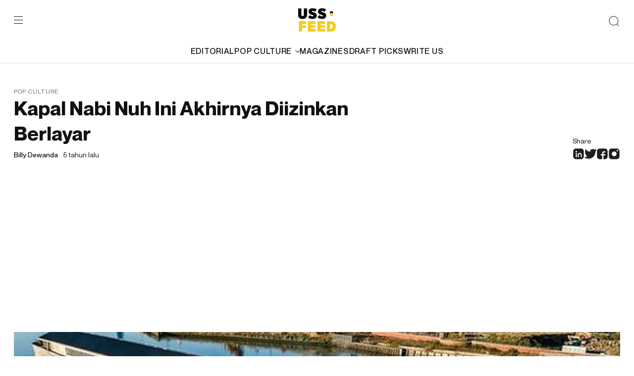

--- FILE ---
content_type: text/html; charset=UTF-8
request_url: https://ussfeed.com/kapal-nabi-nuh-ini-akhirnya-diizinkan-berlayar/
body_size: 12239
content:
<!doctype html>
<html lang="en-US">
	<head>
		<meta charset="UTF-8">
		<meta name="viewport" content="width=device-width, initial-scale=1">
		<link rel="profile" href="https://gmpg.org/xfn/11">
		<meta name='robots' content='index, follow, max-image-preview:large, max-snippet:-1, max-video-preview:-1' />
<meta name="description" content="USS Feed is a multi-platform media that produces and distributes generation z-focused digital content, reporting the latest trends on fashion, lifestyle, culture, and music to its audience."/>
	<!-- This site is optimized with the Yoast SEO plugin v22.0 - https://yoast.com/wordpress/plugins/seo/ -->
	<title>Kapal Nabi Nuh Ini Akhirnya Diizinkan Berlayar - USS Feed</title>
	<meta name="description" content="Sebuah replika kapal Nabi Nuh yang ada di Inggris dikabarkan telah diizinkan untuk berlayar. Pasalnya, selama 20 bulan terakhir..." />
	<link rel="canonical" href="https://ussfeed.com/kapal-nabi-nuh-ini-akhirnya-diizinkan-berlayar/pop-culture/" />
	<meta property="og:locale" content="en_US" />
	<meta property="og:type" content="article" />
	<meta property="og:title" content="Kapal Nabi Nuh Ini Akhirnya Diizinkan Berlayar - USS Feed" />
	<meta property="og:description" content="Sebuah replika kapal Nabi Nuh yang ada di Inggris dikabarkan telah diizinkan untuk berlayar. Pasalnya, selama 20 bulan terakhir..." />
	<meta property="og:url" content="https://ussfeed.com/kapal-nabi-nuh-ini-akhirnya-diizinkan-berlayar/pop-culture/" />
	<meta property="og:site_name" content="USS Feed" />
	<meta property="article:publisher" content="https://www.facebook.com/ussfeed/" />
	<meta property="article:published_time" content="2021-07-07T12:00:46+00:00" />
	<meta property="article:modified_time" content="2021-07-07T10:22:42+00:00" />
	<meta property="og:image" content="https://gambar.sgp1.digitaloceanspaces.com/wp-content/uploads/2021/07/07172021/1-13.jpg" />
	<meta property="og:image:width" content="749" />
	<meta property="og:image:height" content="421" />
	<meta property="og:image:type" content="image/jpeg" />
	<meta name="author" content="Billy Dewanda" />
	<meta name="twitter:card" content="summary_large_image" />
	<meta name="twitter:creator" content="@USSFeed_" />
	<meta name="twitter:site" content="@USSFeed_" />
	<meta name="twitter:label1" content="Written by" />
	<meta name="twitter:data1" content="Billy Dewanda" />
	<meta name="twitter:label2" content="Est. reading time" />
	<meta name="twitter:data2" content="2 minutes" />
	<script type="application/ld+json" class="yoast-schema-graph">{"@context":"https://schema.org","@graph":[{"@type":"Article","@id":"https://ussfeed.com/kapal-nabi-nuh-ini-akhirnya-diizinkan-berlayar/pop-culture/#article","isPartOf":{"@id":"https://ussfeed.com/kapal-nabi-nuh-ini-akhirnya-diizinkan-berlayar/pop-culture/"},"author":{"name":"Billy Dewanda","@id":"https://revamp.ussfeed.com/#/schema/person/fdb0a2f48ceff591e4e58512c18a9e88"},"headline":"Kapal Nabi Nuh Ini Akhirnya Diizinkan Berlayar","datePublished":"2021-07-07T12:00:46+00:00","dateModified":"2021-07-07T10:22:42+00:00","mainEntityOfPage":{"@id":"https://ussfeed.com/kapal-nabi-nuh-ini-akhirnya-diizinkan-berlayar/pop-culture/"},"wordCount":328,"publisher":{"@id":"https://revamp.ussfeed.com/#organization"},"image":{"@id":"https://ussfeed.com/kapal-nabi-nuh-ini-akhirnya-diizinkan-berlayar/pop-culture/#primaryimage"},"thumbnailUrl":"https://gambar.sgp1.digitaloceanspaces.com/wp-content/uploads/2021/07/07172021/1-13.jpg","articleSection":["Pop Culture"],"inLanguage":"en-US"},{"@type":"WebPage","@id":"https://ussfeed.com/kapal-nabi-nuh-ini-akhirnya-diizinkan-berlayar/pop-culture/","url":"https://ussfeed.com/kapal-nabi-nuh-ini-akhirnya-diizinkan-berlayar/pop-culture/","name":"Kapal Nabi Nuh Ini Akhirnya Diizinkan Berlayar - USS Feed","isPartOf":{"@id":"https://revamp.ussfeed.com/#website"},"primaryImageOfPage":{"@id":"https://ussfeed.com/kapal-nabi-nuh-ini-akhirnya-diizinkan-berlayar/pop-culture/#primaryimage"},"image":{"@id":"https://ussfeed.com/kapal-nabi-nuh-ini-akhirnya-diizinkan-berlayar/pop-culture/#primaryimage"},"thumbnailUrl":"https://gambar.sgp1.digitaloceanspaces.com/wp-content/uploads/2021/07/07172021/1-13.jpg","datePublished":"2021-07-07T12:00:46+00:00","dateModified":"2021-07-07T10:22:42+00:00","description":"Sebuah replika kapal Nabi Nuh yang ada di Inggris dikabarkan telah diizinkan untuk berlayar. Pasalnya, selama 20 bulan terakhir...","breadcrumb":{"@id":"https://ussfeed.com/kapal-nabi-nuh-ini-akhirnya-diizinkan-berlayar/pop-culture/#breadcrumb"},"inLanguage":"en-US","potentialAction":[{"@type":"ReadAction","target":["https://ussfeed.com/kapal-nabi-nuh-ini-akhirnya-diizinkan-berlayar/pop-culture/"]}]},{"@type":"ImageObject","inLanguage":"en-US","@id":"https://ussfeed.com/kapal-nabi-nuh-ini-akhirnya-diizinkan-berlayar/pop-culture/#primaryimage","url":"https://gambar.sgp1.digitaloceanspaces.com/wp-content/uploads/2021/07/07172021/1-13.jpg","contentUrl":"https://gambar.sgp1.digitaloceanspaces.com/wp-content/uploads/2021/07/07172021/1-13.jpg","width":749,"height":421},{"@type":"BreadcrumbList","@id":"https://ussfeed.com/kapal-nabi-nuh-ini-akhirnya-diizinkan-berlayar/pop-culture/#breadcrumb","itemListElement":[{"@type":"ListItem","position":1,"name":"Home","item":"https://revamp.ussfeed.com/"},{"@type":"ListItem","position":2,"name":"Kapal Nabi Nuh Ini Akhirnya Diizinkan Berlayar"}]},{"@type":"WebSite","@id":"https://revamp.ussfeed.com/#website","url":"https://revamp.ussfeed.com/","name":"USS Feed","description":"Cultivating The Culture","publisher":{"@id":"https://revamp.ussfeed.com/#organization"},"potentialAction":[{"@type":"SearchAction","target":{"@type":"EntryPoint","urlTemplate":"https://revamp.ussfeed.com/?s={search_term_string}"},"query-input":"required name=search_term_string"}],"inLanguage":"en-US"},{"@type":"Organization","@id":"https://revamp.ussfeed.com/#organization","name":"USS Networks","url":"https://revamp.ussfeed.com/","logo":{"@type":"ImageObject","inLanguage":"en-US","@id":"https://revamp.ussfeed.com/#/schema/logo/image/","url":"https://gambar.sgp1.digitaloceanspaces.com/wp-content/uploads/2022/06/06115812/Logo_USSFEED_Black.png","contentUrl":"https://gambar.sgp1.digitaloceanspaces.com/wp-content/uploads/2022/06/06115812/Logo_USSFEED_Black.png","width":450,"height":284,"caption":"USS Networks"},"image":{"@id":"https://revamp.ussfeed.com/#/schema/logo/image/"},"sameAs":["https://www.facebook.com/ussfeed/","https://twitter.com/USSFeed_","https://www.instagram.com/ussfeeds/"]},{"@type":"Person","@id":"https://revamp.ussfeed.com/#/schema/person/fdb0a2f48ceff591e4e58512c18a9e88","name":"Billy Dewanda","image":{"@type":"ImageObject","inLanguage":"en-US","@id":"https://revamp.ussfeed.com/#/schema/person/image/","url":"https://secure.gravatar.com/avatar/308b5347d53e151512451b3305f114f7?s=96&d=mm&r=g","contentUrl":"https://secure.gravatar.com/avatar/308b5347d53e151512451b3305f114f7?s=96&d=mm&r=g","caption":"Billy Dewanda"},"url":"https://ussfeed.com/author/billy-dewanda/"}]}</script>
	<!-- / Yoast SEO plugin. -->


<link rel='dns-prefetch' href='//www.googletagmanager.com' />
<link rel='dns-prefetch' href='//pagead2.googlesyndication.com' />
<link rel="alternate" type="application/rss+xml" title="USS Feed &raquo; Feed" href="https://ussfeed.com/feed/" />
<link rel="alternate" type="application/rss+xml" title="USS Feed &raquo; Comments Feed" href="https://ussfeed.com/comments/feed/" />
<link rel="alternate" type="application/rss+xml" title="USS Feed &raquo; Kapal Nabi Nuh Ini Akhirnya Diizinkan Berlayar Comments Feed" href="https://ussfeed.com/kapal-nabi-nuh-ini-akhirnya-diizinkan-berlayar/pop-culture/feed/" />
<script type="0fbcabf6304d77343295301c-text/javascript">
window._wpemojiSettings = {"baseUrl":"https:\/\/s.w.org\/images\/core\/emoji\/14.0.0\/72x72\/","ext":".png","svgUrl":"https:\/\/s.w.org\/images\/core\/emoji\/14.0.0\/svg\/","svgExt":".svg","source":{"concatemoji":"https:\/\/ussfeed.com\/wp-includes\/js\/wp-emoji-release.min.js?ver=6.3.7"}};
/*! This file is auto-generated */
!function(i,n){var o,s,e;function c(e){try{var t={supportTests:e,timestamp:(new Date).valueOf()};sessionStorage.setItem(o,JSON.stringify(t))}catch(e){}}function p(e,t,n){e.clearRect(0,0,e.canvas.width,e.canvas.height),e.fillText(t,0,0);var t=new Uint32Array(e.getImageData(0,0,e.canvas.width,e.canvas.height).data),r=(e.clearRect(0,0,e.canvas.width,e.canvas.height),e.fillText(n,0,0),new Uint32Array(e.getImageData(0,0,e.canvas.width,e.canvas.height).data));return t.every(function(e,t){return e===r[t]})}function u(e,t,n){switch(t){case"flag":return n(e,"\ud83c\udff3\ufe0f\u200d\u26a7\ufe0f","\ud83c\udff3\ufe0f\u200b\u26a7\ufe0f")?!1:!n(e,"\ud83c\uddfa\ud83c\uddf3","\ud83c\uddfa\u200b\ud83c\uddf3")&&!n(e,"\ud83c\udff4\udb40\udc67\udb40\udc62\udb40\udc65\udb40\udc6e\udb40\udc67\udb40\udc7f","\ud83c\udff4\u200b\udb40\udc67\u200b\udb40\udc62\u200b\udb40\udc65\u200b\udb40\udc6e\u200b\udb40\udc67\u200b\udb40\udc7f");case"emoji":return!n(e,"\ud83e\udef1\ud83c\udffb\u200d\ud83e\udef2\ud83c\udfff","\ud83e\udef1\ud83c\udffb\u200b\ud83e\udef2\ud83c\udfff")}return!1}function f(e,t,n){var r="undefined"!=typeof WorkerGlobalScope&&self instanceof WorkerGlobalScope?new OffscreenCanvas(300,150):i.createElement("canvas"),a=r.getContext("2d",{willReadFrequently:!0}),o=(a.textBaseline="top",a.font="600 32px Arial",{});return e.forEach(function(e){o[e]=t(a,e,n)}),o}function t(e){var t=i.createElement("script");t.src=e,t.defer=!0,i.head.appendChild(t)}"undefined"!=typeof Promise&&(o="wpEmojiSettingsSupports",s=["flag","emoji"],n.supports={everything:!0,everythingExceptFlag:!0},e=new Promise(function(e){i.addEventListener("DOMContentLoaded",e,{once:!0})}),new Promise(function(t){var n=function(){try{var e=JSON.parse(sessionStorage.getItem(o));if("object"==typeof e&&"number"==typeof e.timestamp&&(new Date).valueOf()<e.timestamp+604800&&"object"==typeof e.supportTests)return e.supportTests}catch(e){}return null}();if(!n){if("undefined"!=typeof Worker&&"undefined"!=typeof OffscreenCanvas&&"undefined"!=typeof URL&&URL.createObjectURL&&"undefined"!=typeof Blob)try{var e="postMessage("+f.toString()+"("+[JSON.stringify(s),u.toString(),p.toString()].join(",")+"));",r=new Blob([e],{type:"text/javascript"}),a=new Worker(URL.createObjectURL(r),{name:"wpTestEmojiSupports"});return void(a.onmessage=function(e){c(n=e.data),a.terminate(),t(n)})}catch(e){}c(n=f(s,u,p))}t(n)}).then(function(e){for(var t in e)n.supports[t]=e[t],n.supports.everything=n.supports.everything&&n.supports[t],"flag"!==t&&(n.supports.everythingExceptFlag=n.supports.everythingExceptFlag&&n.supports[t]);n.supports.everythingExceptFlag=n.supports.everythingExceptFlag&&!n.supports.flag,n.DOMReady=!1,n.readyCallback=function(){n.DOMReady=!0}}).then(function(){return e}).then(function(){var e;n.supports.everything||(n.readyCallback(),(e=n.source||{}).concatemoji?t(e.concatemoji):e.wpemoji&&e.twemoji&&(t(e.twemoji),t(e.wpemoji)))}))}((window,document),window._wpemojiSettings);
</script>
<!-- ussfeed.com is managing ads with Advanced Ads 2.0.16 – https://wpadvancedads.com/ --><script id="ussfe-ready" type="0fbcabf6304d77343295301c-text/javascript">
			window.advanced_ads_ready=function(e,a){a=a||"complete";var d=function(e){return"interactive"===a?"loading"!==e:"complete"===e};d(document.readyState)?e():document.addEventListener("readystatechange",(function(a){d(a.target.readyState)&&e()}),{once:"interactive"===a})},window.advanced_ads_ready_queue=window.advanced_ads_ready_queue||[];		</script>
		<style>
img.wp-smiley,
img.emoji {
	display: inline !important;
	border: none !important;
	box-shadow: none !important;
	height: 1em !important;
	width: 1em !important;
	margin: 0 0.07em !important;
	vertical-align: -0.1em !important;
	background: none !important;
	padding: 0 !important;
}
</style>
	<link rel='stylesheet' id='wp-block-library-css' href='https://ussfeed.com/wp-includes/css/dist/block-library/style.min.css?ver=6.3.7' media='all' />
<style id='classic-theme-styles-inline-css'>
/*! This file is auto-generated */
.wp-block-button__link{color:#fff;background-color:#32373c;border-radius:9999px;box-shadow:none;text-decoration:none;padding:calc(.667em + 2px) calc(1.333em + 2px);font-size:1.125em}.wp-block-file__button{background:#32373c;color:#fff;text-decoration:none}
</style>
<style id='global-styles-inline-css'>
body{--wp--preset--color--black: #000000;--wp--preset--color--cyan-bluish-gray: #abb8c3;--wp--preset--color--white: #ffffff;--wp--preset--color--pale-pink: #f78da7;--wp--preset--color--vivid-red: #cf2e2e;--wp--preset--color--luminous-vivid-orange: #ff6900;--wp--preset--color--luminous-vivid-amber: #fcb900;--wp--preset--color--light-green-cyan: #7bdcb5;--wp--preset--color--vivid-green-cyan: #00d084;--wp--preset--color--pale-cyan-blue: #8ed1fc;--wp--preset--color--vivid-cyan-blue: #0693e3;--wp--preset--color--vivid-purple: #9b51e0;--wp--preset--gradient--vivid-cyan-blue-to-vivid-purple: linear-gradient(135deg,rgba(6,147,227,1) 0%,rgb(155,81,224) 100%);--wp--preset--gradient--light-green-cyan-to-vivid-green-cyan: linear-gradient(135deg,rgb(122,220,180) 0%,rgb(0,208,130) 100%);--wp--preset--gradient--luminous-vivid-amber-to-luminous-vivid-orange: linear-gradient(135deg,rgba(252,185,0,1) 0%,rgba(255,105,0,1) 100%);--wp--preset--gradient--luminous-vivid-orange-to-vivid-red: linear-gradient(135deg,rgba(255,105,0,1) 0%,rgb(207,46,46) 100%);--wp--preset--gradient--very-light-gray-to-cyan-bluish-gray: linear-gradient(135deg,rgb(238,238,238) 0%,rgb(169,184,195) 100%);--wp--preset--gradient--cool-to-warm-spectrum: linear-gradient(135deg,rgb(74,234,220) 0%,rgb(151,120,209) 20%,rgb(207,42,186) 40%,rgb(238,44,130) 60%,rgb(251,105,98) 80%,rgb(254,248,76) 100%);--wp--preset--gradient--blush-light-purple: linear-gradient(135deg,rgb(255,206,236) 0%,rgb(152,150,240) 100%);--wp--preset--gradient--blush-bordeaux: linear-gradient(135deg,rgb(254,205,165) 0%,rgb(254,45,45) 50%,rgb(107,0,62) 100%);--wp--preset--gradient--luminous-dusk: linear-gradient(135deg,rgb(255,203,112) 0%,rgb(199,81,192) 50%,rgb(65,88,208) 100%);--wp--preset--gradient--pale-ocean: linear-gradient(135deg,rgb(255,245,203) 0%,rgb(182,227,212) 50%,rgb(51,167,181) 100%);--wp--preset--gradient--electric-grass: linear-gradient(135deg,rgb(202,248,128) 0%,rgb(113,206,126) 100%);--wp--preset--gradient--midnight: linear-gradient(135deg,rgb(2,3,129) 0%,rgb(40,116,252) 100%);--wp--preset--font-size--small: 13px;--wp--preset--font-size--medium: 20px;--wp--preset--font-size--large: 36px;--wp--preset--font-size--x-large: 42px;--wp--preset--spacing--20: 0.44rem;--wp--preset--spacing--30: 0.67rem;--wp--preset--spacing--40: 1rem;--wp--preset--spacing--50: 1.5rem;--wp--preset--spacing--60: 2.25rem;--wp--preset--spacing--70: 3.38rem;--wp--preset--spacing--80: 5.06rem;--wp--preset--shadow--natural: 6px 6px 9px rgba(0, 0, 0, 0.2);--wp--preset--shadow--deep: 12px 12px 50px rgba(0, 0, 0, 0.4);--wp--preset--shadow--sharp: 6px 6px 0px rgba(0, 0, 0, 0.2);--wp--preset--shadow--outlined: 6px 6px 0px -3px rgba(255, 255, 255, 1), 6px 6px rgba(0, 0, 0, 1);--wp--preset--shadow--crisp: 6px 6px 0px rgba(0, 0, 0, 1);}:where(.is-layout-flex){gap: 0.5em;}:where(.is-layout-grid){gap: 0.5em;}body .is-layout-flow > .alignleft{float: left;margin-inline-start: 0;margin-inline-end: 2em;}body .is-layout-flow > .alignright{float: right;margin-inline-start: 2em;margin-inline-end: 0;}body .is-layout-flow > .aligncenter{margin-left: auto !important;margin-right: auto !important;}body .is-layout-constrained > .alignleft{float: left;margin-inline-start: 0;margin-inline-end: 2em;}body .is-layout-constrained > .alignright{float: right;margin-inline-start: 2em;margin-inline-end: 0;}body .is-layout-constrained > .aligncenter{margin-left: auto !important;margin-right: auto !important;}body .is-layout-constrained > :where(:not(.alignleft):not(.alignright):not(.alignfull)){max-width: var(--wp--style--global--content-size);margin-left: auto !important;margin-right: auto !important;}body .is-layout-constrained > .alignwide{max-width: var(--wp--style--global--wide-size);}body .is-layout-flex{display: flex;}body .is-layout-flex{flex-wrap: wrap;align-items: center;}body .is-layout-flex > *{margin: 0;}body .is-layout-grid{display: grid;}body .is-layout-grid > *{margin: 0;}:where(.wp-block-columns.is-layout-flex){gap: 2em;}:where(.wp-block-columns.is-layout-grid){gap: 2em;}:where(.wp-block-post-template.is-layout-flex){gap: 1.25em;}:where(.wp-block-post-template.is-layout-grid){gap: 1.25em;}.has-black-color{color: var(--wp--preset--color--black) !important;}.has-cyan-bluish-gray-color{color: var(--wp--preset--color--cyan-bluish-gray) !important;}.has-white-color{color: var(--wp--preset--color--white) !important;}.has-pale-pink-color{color: var(--wp--preset--color--pale-pink) !important;}.has-vivid-red-color{color: var(--wp--preset--color--vivid-red) !important;}.has-luminous-vivid-orange-color{color: var(--wp--preset--color--luminous-vivid-orange) !important;}.has-luminous-vivid-amber-color{color: var(--wp--preset--color--luminous-vivid-amber) !important;}.has-light-green-cyan-color{color: var(--wp--preset--color--light-green-cyan) !important;}.has-vivid-green-cyan-color{color: var(--wp--preset--color--vivid-green-cyan) !important;}.has-pale-cyan-blue-color{color: var(--wp--preset--color--pale-cyan-blue) !important;}.has-vivid-cyan-blue-color{color: var(--wp--preset--color--vivid-cyan-blue) !important;}.has-vivid-purple-color{color: var(--wp--preset--color--vivid-purple) !important;}.has-black-background-color{background-color: var(--wp--preset--color--black) !important;}.has-cyan-bluish-gray-background-color{background-color: var(--wp--preset--color--cyan-bluish-gray) !important;}.has-white-background-color{background-color: var(--wp--preset--color--white) !important;}.has-pale-pink-background-color{background-color: var(--wp--preset--color--pale-pink) !important;}.has-vivid-red-background-color{background-color: var(--wp--preset--color--vivid-red) !important;}.has-luminous-vivid-orange-background-color{background-color: var(--wp--preset--color--luminous-vivid-orange) !important;}.has-luminous-vivid-amber-background-color{background-color: var(--wp--preset--color--luminous-vivid-amber) !important;}.has-light-green-cyan-background-color{background-color: var(--wp--preset--color--light-green-cyan) !important;}.has-vivid-green-cyan-background-color{background-color: var(--wp--preset--color--vivid-green-cyan) !important;}.has-pale-cyan-blue-background-color{background-color: var(--wp--preset--color--pale-cyan-blue) !important;}.has-vivid-cyan-blue-background-color{background-color: var(--wp--preset--color--vivid-cyan-blue) !important;}.has-vivid-purple-background-color{background-color: var(--wp--preset--color--vivid-purple) !important;}.has-black-border-color{border-color: var(--wp--preset--color--black) !important;}.has-cyan-bluish-gray-border-color{border-color: var(--wp--preset--color--cyan-bluish-gray) !important;}.has-white-border-color{border-color: var(--wp--preset--color--white) !important;}.has-pale-pink-border-color{border-color: var(--wp--preset--color--pale-pink) !important;}.has-vivid-red-border-color{border-color: var(--wp--preset--color--vivid-red) !important;}.has-luminous-vivid-orange-border-color{border-color: var(--wp--preset--color--luminous-vivid-orange) !important;}.has-luminous-vivid-amber-border-color{border-color: var(--wp--preset--color--luminous-vivid-amber) !important;}.has-light-green-cyan-border-color{border-color: var(--wp--preset--color--light-green-cyan) !important;}.has-vivid-green-cyan-border-color{border-color: var(--wp--preset--color--vivid-green-cyan) !important;}.has-pale-cyan-blue-border-color{border-color: var(--wp--preset--color--pale-cyan-blue) !important;}.has-vivid-cyan-blue-border-color{border-color: var(--wp--preset--color--vivid-cyan-blue) !important;}.has-vivid-purple-border-color{border-color: var(--wp--preset--color--vivid-purple) !important;}.has-vivid-cyan-blue-to-vivid-purple-gradient-background{background: var(--wp--preset--gradient--vivid-cyan-blue-to-vivid-purple) !important;}.has-light-green-cyan-to-vivid-green-cyan-gradient-background{background: var(--wp--preset--gradient--light-green-cyan-to-vivid-green-cyan) !important;}.has-luminous-vivid-amber-to-luminous-vivid-orange-gradient-background{background: var(--wp--preset--gradient--luminous-vivid-amber-to-luminous-vivid-orange) !important;}.has-luminous-vivid-orange-to-vivid-red-gradient-background{background: var(--wp--preset--gradient--luminous-vivid-orange-to-vivid-red) !important;}.has-very-light-gray-to-cyan-bluish-gray-gradient-background{background: var(--wp--preset--gradient--very-light-gray-to-cyan-bluish-gray) !important;}.has-cool-to-warm-spectrum-gradient-background{background: var(--wp--preset--gradient--cool-to-warm-spectrum) !important;}.has-blush-light-purple-gradient-background{background: var(--wp--preset--gradient--blush-light-purple) !important;}.has-blush-bordeaux-gradient-background{background: var(--wp--preset--gradient--blush-bordeaux) !important;}.has-luminous-dusk-gradient-background{background: var(--wp--preset--gradient--luminous-dusk) !important;}.has-pale-ocean-gradient-background{background: var(--wp--preset--gradient--pale-ocean) !important;}.has-electric-grass-gradient-background{background: var(--wp--preset--gradient--electric-grass) !important;}.has-midnight-gradient-background{background: var(--wp--preset--gradient--midnight) !important;}.has-small-font-size{font-size: var(--wp--preset--font-size--small) !important;}.has-medium-font-size{font-size: var(--wp--preset--font-size--medium) !important;}.has-large-font-size{font-size: var(--wp--preset--font-size--large) !important;}.has-x-large-font-size{font-size: var(--wp--preset--font-size--x-large) !important;}
.wp-block-navigation a:where(:not(.wp-element-button)){color: inherit;}
:where(.wp-block-post-template.is-layout-flex){gap: 1.25em;}:where(.wp-block-post-template.is-layout-grid){gap: 1.25em;}
:where(.wp-block-columns.is-layout-flex){gap: 2em;}:where(.wp-block-columns.is-layout-grid){gap: 2em;}
.wp-block-pullquote{font-size: 1.5em;line-height: 1.6;}
</style>
<link rel='stylesheet' id='ussfeed-plugin-css' href='https://ussfeed.com/wp-content/themes/ussfeed/assets/styles/plugins.css?ver=1.0.1' media='all' />
<link rel='stylesheet' id='ussfeed-main-style-css' href='https://ussfeed.com/wp-content/themes/ussfeed/assets/styles/main.css?ver=1.0.1' media='all' />

<!-- Google tag (gtag.js) snippet added by Site Kit -->
<!-- Google Analytics snippet added by Site Kit -->
<script src='https://www.googletagmanager.com/gtag/js?id=G-5CFVMDCDMC' id='google_gtagjs-js' async type="0fbcabf6304d77343295301c-text/javascript"></script>
<script id="google_gtagjs-js-after" type="0fbcabf6304d77343295301c-text/javascript">
window.dataLayer = window.dataLayer || [];function gtag(){dataLayer.push(arguments);}
gtag("set","linker",{"domains":["ussfeed.com"]});
gtag("js", new Date());
gtag("set", "developer_id.dZTNiMT", true);
gtag("config", "G-5CFVMDCDMC");
</script>
<link rel="https://api.w.org/" href="https://ussfeed.com/wp-json/" /><link rel="alternate" type="application/json" href="https://ussfeed.com/wp-json/wp/v2/posts/62108" /><link rel="EditURI" type="application/rsd+xml" title="RSD" href="https://ussfeed.com/xmlrpc.php?rsd" />
<meta name="generator" content="WordPress 6.3.7" />
<link rel='shortlink' href='https://ussfeed.com/?p=62108' />
<link rel="alternate" type="application/json+oembed" href="https://ussfeed.com/wp-json/oembed/1.0/embed?url=https%3A%2F%2Fussfeed.com%2Fkapal-nabi-nuh-ini-akhirnya-diizinkan-berlayar%2Fpop-culture%2F" />
<link rel="alternate" type="text/xml+oembed" href="https://ussfeed.com/wp-json/oembed/1.0/embed?url=https%3A%2F%2Fussfeed.com%2Fkapal-nabi-nuh-ini-akhirnya-diizinkan-berlayar%2Fpop-culture%2F&#038;format=xml" />
<meta name="generator" content="Site Kit by Google 1.166.0" />	<style>
		.class_gwp_my_template_file {
			cursor:help;
		}
	</style>
	<link rel="pingback" href="https://ussfeed.com/xmlrpc.php">
<!-- Google AdSense meta tags added by Site Kit -->
<meta name="google-adsense-platform-account" content="ca-host-pub-2644536267352236">
<meta name="google-adsense-platform-domain" content="sitekit.withgoogle.com">
<!-- End Google AdSense meta tags added by Site Kit -->

<!-- Google AdSense snippet added by Site Kit -->
<script async src="https://pagead2.googlesyndication.com/pagead/js/adsbygoogle.js?client=ca-pub-7891314612029795&amp;host=ca-host-pub-2644536267352236" crossorigin="anonymous" type="0fbcabf6304d77343295301c-text/javascript"></script>

<!-- End Google AdSense snippet added by Site Kit -->
<style>ins.adsbygoogle { background-color: transparent; padding: 0; }</style><script async src="https://pagead2.googlesyndication.com/pagead/js/adsbygoogle.js?client=ca-pub-7891314612029795" crossorigin="anonymous" type="0fbcabf6304d77343295301c-text/javascript"></script><link rel="icon" href="https://gambar.sgp1.digitaloceanspaces.com/wp-content/uploads/2020/03/cropped-uss_black-white-1-1-32x32.png" sizes="32x32" />
<link rel="icon" href="https://gambar.sgp1.digitaloceanspaces.com/wp-content/uploads/2020/03/cropped-uss_black-white-1-1-192x192.png" sizes="192x192" />
<link rel="apple-touch-icon" href="https://gambar.sgp1.digitaloceanspaces.com/wp-content/uploads/2020/03/cropped-uss_black-white-1-1-180x180.png" />
<meta name="msapplication-TileImage" content="https://gambar.sgp1.digitaloceanspaces.com/wp-content/uploads/2020/03/cropped-uss_black-white-1-1-270x270.png" />
		<link href="https://cdn.jsdelivr.net/npm/summernote@0.8.18/dist/summernote-lite.min.css" rel="stylesheet">
  <link href="https://cdnjs.cloudflare.com/ajax/libs/summernote/0.8.9/summernote-bs4.css" rel="stylesheet">
	</head>

	<body>
		<div id="wrap">
			<div class="web-wrapper" id="page">
				<div class="searchbox">
					<div class="container">
						<form role="search" method="get" class="search-form" action="https://ussfeed.com/">
                <input type="search" class="form-control" placeholder="Search here" value="" name="s" />
                <button type="submit" class="btn-arrow" value="Search"></button>
            </form>					</div>
				</div>
				<header class="header" id="header">
					<div class="container">
						<div class="header-top">
							<div class="left">
								<div class="burger">
									<span></span>
									<span></span>
									<span></span>
								</div>
							</div>
							<div class="mid">
								<a href="https://ussfeed.com/" rel="home"><img src="https://ussfeed.com/wp-content/themes/ussfeed/assets/images/logo-ussfeed.svg"></a>							</div>
							<div class="right">
								<div class="btn-search">
									<img src="https://ussfeed.com/wp-content/themes/ussfeed/assets/images/ic-search.svg" alt="search"/>
								</div>
							</div>
						</div>
						<div class="header-category">
							<a href="https://ussfeed.com/category/editorial/">EDITORIAL</a><div class="parentcat"><a href="https://ussfeed.com/category/pop-culture/">POP CULTURE<img class="svg" src="https://ussfeed.com/wp-content/themes/ussfeed/assets/images/ic-carret-down.svg"/></a><div class="subcat"><a href="https://ussfeed.com/category/fashion/">FASHION</a><a href="https://ussfeed.com/category/music/">MUSIC</a><a href="https://ussfeed.com/category/technology/">TECHNOLOGY</a><a href="https://ussfeed.com/category/sports/">SPORTS</a></div></div><a href="https://ussfeed.com/magazines/">MAGAZINES</a><a href="https://ussfeed.com/draft-picks/">DRAFT PICKS</a><a href="https://ussfeed.com/write-us/">WRITE US</a>						</div>
					</div>
				</header>
				<div class="mainmenu">
					<span class="close"></span>
					<ul id="menu-main-menu-1" class="mainmenu-category"><li><a href="https://ussfeed.com/category/editorial/">EDITORIAL</a></li><li class="parentcat"><a href="https://ussfeed.com/category/pop-culture/">POP CULTURE<img class="svg" src="https://ussfeed.com/wp-content/themes/ussfeed/assets/images/ic-carret-down.svg"/></a><ul class="subcat"><ul class="subcat"><li><a href="https://ussfeed.com/category/fashion/">FASHION</a></li><li><a href="https://ussfeed.com/category/music/">MUSIC</a></li><li><a href="https://ussfeed.com/category/technology/">TECHNOLOGY</a></li><li><a href="https://ussfeed.com/category/sports/">SPORTS</a></li></ul></li></ul><li><a href="https://ussfeed.com/magazines/">MAGAZINES</a></li><li><a href="https://ussfeed.com/draft-picks/">DRAFT PICKS</a></li><li><a href="https://ussfeed.com/write-us/">WRITE US</a></li></ul>					<div class="mainmenu-page">
						<a href="https://ussfeed.com/aboutus-ussfeed/">About</a><a href="https://ussfeed.com/terms-of-use/">Privacy Policy</a><a href="https://ussfeed.com/terms-of-use/">Terms of Use</a>					</div>
					<div class="mainmenu-subscribe">
						<div class="h3">Subscribe so you won’t get left behind.</div>
						<form method="POST" id="newsletter">
							<input type="hidden" name="subscriber" value="1">
							<input type="hidden" class="form-control" name="subscriber_name" id="subscriber-name" value="">
							<input type="email" class="form-control" name="subscriber_email" id="subscriber-email" placeholder="Enter your name here" required>
							<input type="hidden" name="magz_id" id="magz-id" value="" required="">
							<div class="subscription-form-message"></div>
							<button class="btn btn-primary" type="submit" name="submit_subscriber"></button>
						</form>
					</div>
				</div>
				<main>
					<div class="singlepost"><!-- div class="post-views">

Views: 1572</div -->

<section class="singlepost-heading">
	<div class="container">
		<div class="row">
			<div class="col-lg-8">
				<div class="textcat"><a href="https://ussfeed.com/category/pop-culture/">Pop Culture</a></div>
				<h1>Kapal Nabi Nuh Ini Akhirnya Diizinkan Berlayar</h1>				<div class="writerdate">
					
                            <span class="writer">Billy Dewanda</span>
            					
					<span class="date">5 tahun lalu</span>
				</div>
			</div>
			<div class="col-lg-4">
				<div class="sharearticle">
					<span>Share</span>
					<div class="socmedshare">
						<a href="https://www.linkedin.com/sharing/share-offsite/?url=https://ussfeed.com/kapal-nabi-nuh-ini-akhirnya-diizinkan-berlayar/pop-culture/" target="_blank">
							<img src="https://ussfeed.com/wp-content/themes/ussfeed/assets/images/ic-socmed-dark-1.svg" alt="icon-socmed"/>
						</a>
						<a href="https://twitter.com/intent/tweet?text=Kapal+Nabi+Nuh+Ini+Akhirnya+Diizinkan+Berlayar&#038;url=https://ussfeed.com/kapal-nabi-nuh-ini-akhirnya-diizinkan-berlayar/pop-culture/" target="_blank">
							<img src="https://ussfeed.com/wp-content/themes/ussfeed/assets/images/ic-socmed-dark-2.svg" alt="icon-socmed"/>
						</a>
						<a href="https://www.facebook.com/sharer/sharer.php?u=https://ussfeed.com/kapal-nabi-nuh-ini-akhirnya-diizinkan-berlayar/pop-culture/" target="_blank">
							<img src="https://ussfeed.com/wp-content/themes/ussfeed/assets/images/ic-socmed-dark-3.svg" alt="icon-socmed"/>
						</a>
						<a href="https://www.instagram.com/?url=https://ussfeed.com/kapal-nabi-nuh-ini-akhirnya-diizinkan-berlayar/pop-culture/" target="_blank">
							<img src="https://ussfeed.com/wp-content/themes/ussfeed/assets/images/ic-socmed-dark-4.svg" alt="icon-socmed"/>
						</a>
					</div>
				</div>

			</div>
		</div>
	</div>
</section>

<section class="singlepost-banner">
		<div class="box-img"><img src="https://gambar.sgp1.digitaloceanspaces.com/wp-content/uploads/2021/07/07172021/1-13.jpg" alt="Featured Image"></div></section>

<section class="singlepost-content">
	<div class="container">
		<div class="row justify-content-between">
			<div class="col-lg-7">
				<div class="post-content">
					<article id="post-62108" >
						<p>Sebuah replika kapal Nabi Nuh yang ada di Inggris dikabarkan telah diizinkan untuk berlayar. Pasalnya, selama 20 bulan terakhir transportasi laut raksasa tersebut hanya mendekam di pelabuhan Ipswich.</p>
<p>Karena sempat tidak diperbolehkan untuk berlayar, akhirnya kapal ini sempat dialih fungsikan sebagai museum pada November 2019 lalu. Seperti apa penampakan replika tersebut?</p>
<h3>Replika Kapal Nabi Nuh Sungguh Nyata di Inggris</h3>
<figure style="width: 770px" class="wp-caption alignnone"><img decoding="async" loading="lazy" src="https://blue.kumparan.com/image/upload/fl_progressive,fl_lossy,c_fill,q_auto:best,w_640/v1625558325/df1qp8dlf7rpewv6qz7k.jpg" alt="Kapal Nabi Nuh" width="770" height="433" /><figcaption class="wp-caption-text">John Kemp</figcaption></figure>
<p>Mengutip Ipswich Star, sejak selesai dibangun, replika kapal Nabi Nuh ini langsung ditahan pihak berwenang karena dianggap menyalahi undang-undang maritim. Hal tersebut dikarenakan dokumen mereka tidak lengkap serta minimnya informasi untuk kelayakan berlayar.</p>
<p>Dalam surat penahanannya, pihak berwenang menyatakan kalau replika ini tidak tersedia informasi yang lengkap terkait dengan stabilitas dan bobot kapal.</p>
<p><strong>Read more:</strong></p>
<ul>
<li>
<p class="card__title"><strong><a href="https://www.ussfeed.com/zack-snyder-bakal-bikin-sci-fi-lagi-rebel-moon/">Zack Snyder Bakal Bikin Sci-Fi Lagi, “Rebel Moon”!</a></strong></p>
</li>
<li>
<p class="card__title"><strong><a href="https://www.ussfeed.com/hotel-tertinggi-di-dunia-telah-dibangun-ini-lokasinya/">Hotel Tertinggi di Dunia Telah Dibangun, Ini Lokasinya!</a></strong></p>
</li>
<li>
<p class="card__title"><strong><a href="https://www.ussfeed.com/saykoji-akan-rilis-ulang-lagu-online/">Saykoji akan Rilis Ulang Lagu “Online”</a></strong></p>
</li>
</ul>
<p>Badan Penjaga Pantai dan Kelautan Inggris (MCA) pun menyatakan kapal ini baru boleh berlayar ketika semua masalah mereka sudah teratasi.</p>
<p>Alhasil, kapal Nabi Nuh ini mendekam di Ipswich selama 20 bulan dari yang rencana awalnya hanya tiga bulan. Sebab mereka khawatir kalau kapal berusia 61 tahun ini tidak layak berlayar.</p>
<p>Kekhawatiran mereka juga semakin bertambah ketika melihat minimnya peralatan keselamatan yang tersedia di dalamnya.</p>
<h3>Kapal Nabi Nuh Sempat Jadi Museum</h3>
<figure style="width: 762px" class="wp-caption alignnone"><img decoding="async" loading="lazy" src="https://blue.kumparan.com/image/upload/fl_progressive,fl_lossy,c_fill,q_auto:best,w_640/v1625558272/bpgilpp6xki70joz1sci.jpg" alt="Kapal Nabi Nuh" width="762" height="428" /><figcaption class="wp-caption-text">John Kemp</figcaption></figure>
<p>Diketahui kapal ini dibeli seharga EUR 3 juta atau setara Rp 51,5 miliar pada tahun 2010 lalu. Pembelinya adalah seorang produser TV dan teater dari Belanda, Aad Peters yang berharap bahwa kapal ini akan menjadi buah bibir banyak orang.</p>
<p>Namun, saat terpaksa ditahan untuk berlayar, akhirnya kapal tersebut dialih fungsikan sebagai museum. Ia butuh tim sebanyak 50 orang untuk mengubah kapal menjadi museum dengan konsep kisah-kisah nabi yang ada di kitab suci.</p>
<p>Akhirnya setelah penantian panjang, kapal ini sudah diizinkan untuk berlayar dengan tujuan pertama mereka ke Belanda.</p>
<p>_</p>
<p><em><strong>Bentuknya sih benar-benar seperti yang ada di kisah nabi-nabi di kitab suci ya. Isinya banyak hewan juga gak ya?</strong></em></p>
					</article>

					<section id="custom_html-3" class="widget_text widget widget_custom_html"><div class="textwidget custom-html-widget"><script async src="https://pagead2.googlesyndication.com/pagead/js/adsbygoogle.js?client=ca-pub-7891314612029795" crossorigin="anonymous" type="0fbcabf6304d77343295301c-text/javascript"></script>
<!-- MidADS 2 -->
<ins class="adsbygoogle"
     style="display:block"
     data-ad-client="ca-pub-7891314612029795"
     data-ad-slot="8239963110"
     data-ad-format="auto"
     data-full-width-responsive="true"></ins>
<script type="0fbcabf6304d77343295301c-text/javascript">
     (adsbygoogle = window.adsbygoogle || []).push({});
</script></div></section>				</div>
			</div>
			<div class="col-lg-4">
				
<div class="box-stories">
	<h3>Stories you need to hear</h3>
	<ol>
			<li><div class="number">1</div><a class="newsCard cardSmall" href="https://ussfeed.com/belong-again-the-pains-of-being-pure-at-heart-kembali-setelah-setengah-dekade-berpisah/editorial/">
    <div class="category">Editorial</div>
    <div class="text">
        <h2 class="title">Belong, Again: The Pains of Being Pure at Heart Kembali Setelah Setengah Dekade Berpisah</h2>
        <div class="meta">
                            <span class="author">Risma Azhari</span>
                        <span class="date">2 bulan lalu</span>
        </div>
    </div>
    <div class="thumbnail">
        <img width="1080" height="1080" src="https://gambar.sgp1.digitaloceanspaces.com/wp-content/uploads/2025/11/30171614/Belong-Again-The-Pains-of-Being-Pure-at-Heart-Kembali-Setelah-Setengah-Dekade-Berpisah.jpg" class="attachment-custom-default size-custom-default wp-post-image" alt="Belong, Again The Pains of Being Pure at Heart Kembali Setelah Setengah Dekade Berpisah" decoding="async" fetchpriority="high" srcset="https://gambar.sgp1.digitaloceanspaces.com/wp-content/uploads/2025/11/30171614/Belong-Again-The-Pains-of-Being-Pure-at-Heart-Kembali-Setelah-Setengah-Dekade-Berpisah.jpg 1080w, https://gambar.sgp1.digitaloceanspaces.com/wp-content/uploads/2025/11/30171614/Belong-Again-The-Pains-of-Being-Pure-at-Heart-Kembali-Setelah-Setengah-Dekade-Berpisah-300x300.jpg 300w, https://gambar.sgp1.digitaloceanspaces.com/wp-content/uploads/2025/11/30171614/Belong-Again-The-Pains-of-Being-Pure-at-Heart-Kembali-Setelah-Setengah-Dekade-Berpisah-1024x1024.jpg 1024w, https://gambar.sgp1.digitaloceanspaces.com/wp-content/uploads/2025/11/30171614/Belong-Again-The-Pains-of-Being-Pure-at-Heart-Kembali-Setelah-Setengah-Dekade-Berpisah-150x150.jpg 150w, https://gambar.sgp1.digitaloceanspaces.com/wp-content/uploads/2025/11/30171614/Belong-Again-The-Pains-of-Being-Pure-at-Heart-Kembali-Setelah-Setengah-Dekade-Berpisah-768x768.jpg 768w" sizes="(max-width: 1080px) 100vw, 1080px" />    </div>
</a>
</li><li><div class="number">2</div><a class="newsCard cardSmall" href="https://ussfeed.com/3-500-lebih-murid-smp-sma-di-jakarta-medan-ikuti-lomba-unik-tiup-permen-karet-sampai-jadi-10-cm/event/">
    <div class="category">Event</div>
    <div class="text">
        <h2 class="title">3.500 Lebih Murid SMP-SMA di Jakarta-Medan Ikuti Lomba Unik Tiup Permen Karet Sampai Jadi 10 Cm</h2>
        <div class="meta">
                            <span class="author">Risma Azhari</span>
                        <span class="date">4 bulan lalu</span>
        </div>
    </div>
    <div class="thumbnail">
        <img width="2560" height="1920" src="https://gambar.sgp1.digitaloceanspaces.com/wp-content/uploads/2025/10/07151252/3.500-Lebih-Murid-SMP-SMA-di-Jakarta-Medan-Ikuti-Lomba-Unik-Tiup-Permen-Karet-Sampai-Jadi-10-Cm-scaled.jpg" class="attachment-custom-default size-custom-default wp-post-image" alt="3.500 Lebih Murid SMP-SMA di Jakarta-Medan Ikuti Lomba Unik Tiup Permen Karet Sampai Jadi 10 Cm" decoding="async" srcset="https://gambar.sgp1.digitaloceanspaces.com/wp-content/uploads/2025/10/07151252/3.500-Lebih-Murid-SMP-SMA-di-Jakarta-Medan-Ikuti-Lomba-Unik-Tiup-Permen-Karet-Sampai-Jadi-10-Cm-scaled.jpg 2560w, https://gambar.sgp1.digitaloceanspaces.com/wp-content/uploads/2025/10/07151252/3.500-Lebih-Murid-SMP-SMA-di-Jakarta-Medan-Ikuti-Lomba-Unik-Tiup-Permen-Karet-Sampai-Jadi-10-Cm-300x225.jpg 300w, https://gambar.sgp1.digitaloceanspaces.com/wp-content/uploads/2025/10/07151252/3.500-Lebih-Murid-SMP-SMA-di-Jakarta-Medan-Ikuti-Lomba-Unik-Tiup-Permen-Karet-Sampai-Jadi-10-Cm-1024x768.jpg 1024w, https://gambar.sgp1.digitaloceanspaces.com/wp-content/uploads/2025/10/07151252/3.500-Lebih-Murid-SMP-SMA-di-Jakarta-Medan-Ikuti-Lomba-Unik-Tiup-Permen-Karet-Sampai-Jadi-10-Cm-768x576.jpg 768w, https://gambar.sgp1.digitaloceanspaces.com/wp-content/uploads/2025/10/07151252/3.500-Lebih-Murid-SMP-SMA-di-Jakarta-Medan-Ikuti-Lomba-Unik-Tiup-Permen-Karet-Sampai-Jadi-10-Cm-1536x1152.jpg 1536w, https://gambar.sgp1.digitaloceanspaces.com/wp-content/uploads/2025/10/07151252/3.500-Lebih-Murid-SMP-SMA-di-Jakarta-Medan-Ikuti-Lomba-Unik-Tiup-Permen-Karet-Sampai-Jadi-10-Cm-2048x1536.jpg 2048w" sizes="(max-width: 2560px) 100vw, 2560px" />    </div>
</a>
</li><li><div class="number">3</div><a class="newsCard cardSmall" href="https://ussfeed.com/paragon-luncurkan-paragonation-gerakan-yang-fokus-ke-woman-empowerment-hingga-pendidikan/pop-culture/">
    <div class="category">Pop Culture</div>
    <div class="text">
        <h2 class="title">Paragon Luncurkan ParaGoNation: Gerakan yang Fokus ke Woman Empowerment hingga Pendidikan</h2>
        <div class="meta">
                            <span class="author">Risma Azhari</span>
                        <span class="date">5 bulan lalu</span>
        </div>
    </div>
    <div class="thumbnail">
        <img width="2176" height="1405" src="https://gambar.sgp1.digitaloceanspaces.com/wp-content/uploads/2025/09/08181548/Paragon-Luncurkan-ParaGoNation-Gerakan-yang-Fokus-ke-Woman-Empowerment-hingga-Pendidikan.jpg" class="attachment-custom-default size-custom-default wp-post-image" alt="Paragon Luncurkan ParaGoNation Gerakan yang Fokus ke Woman Empowerment hingga Pendidikan" decoding="async" srcset="https://gambar.sgp1.digitaloceanspaces.com/wp-content/uploads/2025/09/08181548/Paragon-Luncurkan-ParaGoNation-Gerakan-yang-Fokus-ke-Woman-Empowerment-hingga-Pendidikan.jpg 2176w, https://gambar.sgp1.digitaloceanspaces.com/wp-content/uploads/2025/09/08181548/Paragon-Luncurkan-ParaGoNation-Gerakan-yang-Fokus-ke-Woman-Empowerment-hingga-Pendidikan-300x194.jpg 300w, https://gambar.sgp1.digitaloceanspaces.com/wp-content/uploads/2025/09/08181548/Paragon-Luncurkan-ParaGoNation-Gerakan-yang-Fokus-ke-Woman-Empowerment-hingga-Pendidikan-1024x661.jpg 1024w, https://gambar.sgp1.digitaloceanspaces.com/wp-content/uploads/2025/09/08181548/Paragon-Luncurkan-ParaGoNation-Gerakan-yang-Fokus-ke-Woman-Empowerment-hingga-Pendidikan-768x496.jpg 768w, https://gambar.sgp1.digitaloceanspaces.com/wp-content/uploads/2025/09/08181548/Paragon-Luncurkan-ParaGoNation-Gerakan-yang-Fokus-ke-Woman-Empowerment-hingga-Pendidikan-1536x992.jpg 1536w, https://gambar.sgp1.digitaloceanspaces.com/wp-content/uploads/2025/09/08181548/Paragon-Luncurkan-ParaGoNation-Gerakan-yang-Fokus-ke-Woman-Empowerment-hingga-Pendidikan-2048x1322.jpg 2048w" sizes="(max-width: 2176px) 100vw, 2176px" />    </div>
</a>
</li><li><div class="number">4</div><a class="newsCard cardSmall" href="https://ussfeed.com/momen-17an-a-la-ibukota-dari-joget-tabola-bole-sampai-iko-uwais-adu-silat/editorial/">
    <div class="category">Editorial</div>
    <div class="text">
        <h2 class="title">Momen 17an a la Ibukota, dari Joget Tabola Bole Sampai Iko Uwais Adu Silat</h2>
        <div class="meta">
                            <span class="author">Risma Azhari</span>
                        <span class="date">5 bulan lalu</span>
        </div>
    </div>
    <div class="thumbnail">
        <img width="2525" height="2560" src="https://gambar.sgp1.digitaloceanspaces.com/wp-content/uploads/2025/08/21181352/Momen-17an-a-la-Ibukota-dari-Joget-Tabola-Bole-Sampai-Iko-Uwais-Adu-Silat-scaled.jpg" class="attachment-custom-default size-custom-default wp-post-image" alt="Momen 17an a la Ibukota, dari Joget Tabola Bole Sampai Iko Uwais Adu Silat" decoding="async" srcset="https://gambar.sgp1.digitaloceanspaces.com/wp-content/uploads/2025/08/21181352/Momen-17an-a-la-Ibukota-dari-Joget-Tabola-Bole-Sampai-Iko-Uwais-Adu-Silat-scaled.jpg 2525w, https://gambar.sgp1.digitaloceanspaces.com/wp-content/uploads/2025/08/21181352/Momen-17an-a-la-Ibukota-dari-Joget-Tabola-Bole-Sampai-Iko-Uwais-Adu-Silat-296x300.jpg 296w, https://gambar.sgp1.digitaloceanspaces.com/wp-content/uploads/2025/08/21181352/Momen-17an-a-la-Ibukota-dari-Joget-Tabola-Bole-Sampai-Iko-Uwais-Adu-Silat-1010x1024.jpg 1010w, https://gambar.sgp1.digitaloceanspaces.com/wp-content/uploads/2025/08/21181352/Momen-17an-a-la-Ibukota-dari-Joget-Tabola-Bole-Sampai-Iko-Uwais-Adu-Silat-768x779.jpg 768w, https://gambar.sgp1.digitaloceanspaces.com/wp-content/uploads/2025/08/21181352/Momen-17an-a-la-Ibukota-dari-Joget-Tabola-Bole-Sampai-Iko-Uwais-Adu-Silat-1515x1536.jpg 1515w, https://gambar.sgp1.digitaloceanspaces.com/wp-content/uploads/2025/08/21181352/Momen-17an-a-la-Ibukota-dari-Joget-Tabola-Bole-Sampai-Iko-Uwais-Adu-Silat-2020x2048.jpg 2020w" sizes="(max-width: 2525px) 100vw, 2525px" />    </div>
</a>
</li><li><div class="number">5</div><a class="newsCard cardSmall" href="https://ussfeed.com/evolusi-bola-tenis-kenapa-warnanya-kuning-fluoresens-bukan-hijau/editorial/">
    <div class="category">Editorial</div>
    <div class="text">
        <h2 class="title">Evolusi Bola Tenis: Kenapa Warnanya Kuning Fluoresens (Bukan Hijau)?</h2>
        <div class="meta">
                            <span class="author">Risma Azhari</span>
                        <span class="date">5 bulan lalu</span>
        </div>
    </div>
    <div class="thumbnail">
        <img width="2560" height="1707" src="https://gambar.sgp1.digitaloceanspaces.com/wp-content/uploads/2025/08/19171451/Evolusi-Bola-Tenis-Kenapa-Warnanya-Kuning-Fluoresens-Bukan-Hijau-Ternyata-Dulunya-Justru-Hitam-Putih-scaled.jpg" class="attachment-custom-default size-custom-default wp-post-image" alt="Evolusi Bola Tenis Kenapa Warnanya Kuning Fluoresens (Bukan Hijau) Ternyata Dulunya Justru Hitam-Putih" decoding="async" srcset="https://gambar.sgp1.digitaloceanspaces.com/wp-content/uploads/2025/08/19171451/Evolusi-Bola-Tenis-Kenapa-Warnanya-Kuning-Fluoresens-Bukan-Hijau-Ternyata-Dulunya-Justru-Hitam-Putih-scaled.jpg 2560w, https://gambar.sgp1.digitaloceanspaces.com/wp-content/uploads/2025/08/19171451/Evolusi-Bola-Tenis-Kenapa-Warnanya-Kuning-Fluoresens-Bukan-Hijau-Ternyata-Dulunya-Justru-Hitam-Putih-300x200.jpg 300w, https://gambar.sgp1.digitaloceanspaces.com/wp-content/uploads/2025/08/19171451/Evolusi-Bola-Tenis-Kenapa-Warnanya-Kuning-Fluoresens-Bukan-Hijau-Ternyata-Dulunya-Justru-Hitam-Putih-1024x683.jpg 1024w, https://gambar.sgp1.digitaloceanspaces.com/wp-content/uploads/2025/08/19171451/Evolusi-Bola-Tenis-Kenapa-Warnanya-Kuning-Fluoresens-Bukan-Hijau-Ternyata-Dulunya-Justru-Hitam-Putih-768x512.jpg 768w, https://gambar.sgp1.digitaloceanspaces.com/wp-content/uploads/2025/08/19171451/Evolusi-Bola-Tenis-Kenapa-Warnanya-Kuning-Fluoresens-Bukan-Hijau-Ternyata-Dulunya-Justru-Hitam-Putih-1536x1024.jpg 1536w, https://gambar.sgp1.digitaloceanspaces.com/wp-content/uploads/2025/08/19171451/Evolusi-Bola-Tenis-Kenapa-Warnanya-Kuning-Fluoresens-Bukan-Hijau-Ternyata-Dulunya-Justru-Hitam-Putih-2048x1365.jpg 2048w" sizes="(max-width: 2560px) 100vw, 2560px" />    </div>
</a>
</li>	</ol>
</div>
			</div>
		</div>
	</div>
</section>


<section class="homepage-editorpicks">
	<div class="container">
		<div class="section-title">
			<div class="aksenline"></div>
            <h2>You May Also Like</h2>		</div>

		<div class="row"><div class="col-lg-3"><a class="newsCard cardMedium" href="https://ussfeed.com/3-500-lebih-murid-smp-sma-di-jakarta-medan-ikuti-lomba-unik-tiup-permen-karet-sampai-jadi-10-cm/event/">
    <div class="thumbnail">
        <img width="2560" height="1920" src="https://gambar.sgp1.digitaloceanspaces.com/wp-content/uploads/2025/10/07151252/3.500-Lebih-Murid-SMP-SMA-di-Jakarta-Medan-Ikuti-Lomba-Unik-Tiup-Permen-Karet-Sampai-Jadi-10-Cm-scaled.jpg" class="attachment-custom-large size-custom-large wp-post-image" alt="3.500 Lebih Murid SMP-SMA di Jakarta-Medan Ikuti Lomba Unik Tiup Permen Karet Sampai Jadi 10 Cm" decoding="async" srcset="https://gambar.sgp1.digitaloceanspaces.com/wp-content/uploads/2025/10/07151252/3.500-Lebih-Murid-SMP-SMA-di-Jakarta-Medan-Ikuti-Lomba-Unik-Tiup-Permen-Karet-Sampai-Jadi-10-Cm-scaled.jpg 2560w, https://gambar.sgp1.digitaloceanspaces.com/wp-content/uploads/2025/10/07151252/3.500-Lebih-Murid-SMP-SMA-di-Jakarta-Medan-Ikuti-Lomba-Unik-Tiup-Permen-Karet-Sampai-Jadi-10-Cm-300x225.jpg 300w, https://gambar.sgp1.digitaloceanspaces.com/wp-content/uploads/2025/10/07151252/3.500-Lebih-Murid-SMP-SMA-di-Jakarta-Medan-Ikuti-Lomba-Unik-Tiup-Permen-Karet-Sampai-Jadi-10-Cm-1024x768.jpg 1024w, https://gambar.sgp1.digitaloceanspaces.com/wp-content/uploads/2025/10/07151252/3.500-Lebih-Murid-SMP-SMA-di-Jakarta-Medan-Ikuti-Lomba-Unik-Tiup-Permen-Karet-Sampai-Jadi-10-Cm-768x576.jpg 768w, https://gambar.sgp1.digitaloceanspaces.com/wp-content/uploads/2025/10/07151252/3.500-Lebih-Murid-SMP-SMA-di-Jakarta-Medan-Ikuti-Lomba-Unik-Tiup-Permen-Karet-Sampai-Jadi-10-Cm-1536x1152.jpg 1536w, https://gambar.sgp1.digitaloceanspaces.com/wp-content/uploads/2025/10/07151252/3.500-Lebih-Murid-SMP-SMA-di-Jakarta-Medan-Ikuti-Lomba-Unik-Tiup-Permen-Karet-Sampai-Jadi-10-Cm-2048x1536.jpg 2048w" sizes="(max-width: 2560px) 100vw, 2560px" />    </div>
    <div class="text">
        <div class="category">Event</div>
        <h2 class="title">3.500 Lebih Murid SMP-SMA di Jakarta-Medan Ikuti Lomba Unik Tiup Permen Karet Sampai Jadi 10 Cm</h2>
        <div class="misc">
            <p>
                Masa sekolah adalah masa paling seru untuk menciptakan kenangan tak terlupakan bersama sahabat. Di tengah            </p>
        </div>
        <div class="meta">
                            <span class="author">Risma Azhari</span>
                        <span class="date">4 bulan lalu</span>
        </div>
    </div>
</a>
</div><div class="col-lg-9 editor-group"><div class="row"><div class="col-lg-6"><a class="newsCard cardSmall" href="https://ussfeed.com/paragon-luncurkan-paragonation-gerakan-yang-fokus-ke-woman-empowerment-hingga-pendidikan/pop-culture/">
    <div class="category">Pop Culture</div>
    <div class="text">
        <h2 class="title">Paragon Luncurkan ParaGoNation: Gerakan yang Fokus ke Woman Empowerment hingga Pendidikan</h2>
        <div class="meta">
                            <span class="author">Risma Azhari</span>
                        <span class="date">5 bulan lalu</span>
        </div>
    </div>
    <div class="thumbnail">
        <img width="2176" height="1405" src="https://gambar.sgp1.digitaloceanspaces.com/wp-content/uploads/2025/09/08181548/Paragon-Luncurkan-ParaGoNation-Gerakan-yang-Fokus-ke-Woman-Empowerment-hingga-Pendidikan.jpg" class="attachment-custom-default size-custom-default wp-post-image" alt="Paragon Luncurkan ParaGoNation Gerakan yang Fokus ke Woman Empowerment hingga Pendidikan" decoding="async" srcset="https://gambar.sgp1.digitaloceanspaces.com/wp-content/uploads/2025/09/08181548/Paragon-Luncurkan-ParaGoNation-Gerakan-yang-Fokus-ke-Woman-Empowerment-hingga-Pendidikan.jpg 2176w, https://gambar.sgp1.digitaloceanspaces.com/wp-content/uploads/2025/09/08181548/Paragon-Luncurkan-ParaGoNation-Gerakan-yang-Fokus-ke-Woman-Empowerment-hingga-Pendidikan-300x194.jpg 300w, https://gambar.sgp1.digitaloceanspaces.com/wp-content/uploads/2025/09/08181548/Paragon-Luncurkan-ParaGoNation-Gerakan-yang-Fokus-ke-Woman-Empowerment-hingga-Pendidikan-1024x661.jpg 1024w, https://gambar.sgp1.digitaloceanspaces.com/wp-content/uploads/2025/09/08181548/Paragon-Luncurkan-ParaGoNation-Gerakan-yang-Fokus-ke-Woman-Empowerment-hingga-Pendidikan-768x496.jpg 768w, https://gambar.sgp1.digitaloceanspaces.com/wp-content/uploads/2025/09/08181548/Paragon-Luncurkan-ParaGoNation-Gerakan-yang-Fokus-ke-Woman-Empowerment-hingga-Pendidikan-1536x992.jpg 1536w, https://gambar.sgp1.digitaloceanspaces.com/wp-content/uploads/2025/09/08181548/Paragon-Luncurkan-ParaGoNation-Gerakan-yang-Fokus-ke-Woman-Empowerment-hingga-Pendidikan-2048x1322.jpg 2048w" sizes="(max-width: 2176px) 100vw, 2176px" />    </div>
</a>
</div><div class="col-lg-6"><a class="newsCard cardSmall" href="https://ussfeed.com/momen-17an-a-la-ibukota-dari-joget-tabola-bole-sampai-iko-uwais-adu-silat/editorial/">
    <div class="category">Editorial</div>
    <div class="text">
        <h2 class="title">Momen 17an a la Ibukota, dari Joget Tabola Bole Sampai Iko Uwais Adu Silat</h2>
        <div class="meta">
                            <span class="author">Risma Azhari</span>
                        <span class="date">5 bulan lalu</span>
        </div>
    </div>
    <div class="thumbnail">
        <img width="2525" height="2560" src="https://gambar.sgp1.digitaloceanspaces.com/wp-content/uploads/2025/08/21181352/Momen-17an-a-la-Ibukota-dari-Joget-Tabola-Bole-Sampai-Iko-Uwais-Adu-Silat-scaled.jpg" class="attachment-custom-default size-custom-default wp-post-image" alt="Momen 17an a la Ibukota, dari Joget Tabola Bole Sampai Iko Uwais Adu Silat" decoding="async" srcset="https://gambar.sgp1.digitaloceanspaces.com/wp-content/uploads/2025/08/21181352/Momen-17an-a-la-Ibukota-dari-Joget-Tabola-Bole-Sampai-Iko-Uwais-Adu-Silat-scaled.jpg 2525w, https://gambar.sgp1.digitaloceanspaces.com/wp-content/uploads/2025/08/21181352/Momen-17an-a-la-Ibukota-dari-Joget-Tabola-Bole-Sampai-Iko-Uwais-Adu-Silat-296x300.jpg 296w, https://gambar.sgp1.digitaloceanspaces.com/wp-content/uploads/2025/08/21181352/Momen-17an-a-la-Ibukota-dari-Joget-Tabola-Bole-Sampai-Iko-Uwais-Adu-Silat-1010x1024.jpg 1010w, https://gambar.sgp1.digitaloceanspaces.com/wp-content/uploads/2025/08/21181352/Momen-17an-a-la-Ibukota-dari-Joget-Tabola-Bole-Sampai-Iko-Uwais-Adu-Silat-768x779.jpg 768w, https://gambar.sgp1.digitaloceanspaces.com/wp-content/uploads/2025/08/21181352/Momen-17an-a-la-Ibukota-dari-Joget-Tabola-Bole-Sampai-Iko-Uwais-Adu-Silat-1515x1536.jpg 1515w, https://gambar.sgp1.digitaloceanspaces.com/wp-content/uploads/2025/08/21181352/Momen-17an-a-la-Ibukota-dari-Joget-Tabola-Bole-Sampai-Iko-Uwais-Adu-Silat-2020x2048.jpg 2020w" sizes="(max-width: 2525px) 100vw, 2525px" />    </div>
</a>
</div><div class="col-lg-6"><a class="newsCard cardSmall" href="https://ussfeed.com/evolusi-bola-tenis-kenapa-warnanya-kuning-fluoresens-bukan-hijau/editorial/">
    <div class="category">Editorial</div>
    <div class="text">
        <h2 class="title">Evolusi Bola Tenis: Kenapa Warnanya Kuning Fluoresens (Bukan Hijau)?</h2>
        <div class="meta">
                            <span class="author">Risma Azhari</span>
                        <span class="date">5 bulan lalu</span>
        </div>
    </div>
    <div class="thumbnail">
        <img width="2560" height="1707" src="https://gambar.sgp1.digitaloceanspaces.com/wp-content/uploads/2025/08/19171451/Evolusi-Bola-Tenis-Kenapa-Warnanya-Kuning-Fluoresens-Bukan-Hijau-Ternyata-Dulunya-Justru-Hitam-Putih-scaled.jpg" class="attachment-custom-default size-custom-default wp-post-image" alt="Evolusi Bola Tenis Kenapa Warnanya Kuning Fluoresens (Bukan Hijau) Ternyata Dulunya Justru Hitam-Putih" decoding="async" srcset="https://gambar.sgp1.digitaloceanspaces.com/wp-content/uploads/2025/08/19171451/Evolusi-Bola-Tenis-Kenapa-Warnanya-Kuning-Fluoresens-Bukan-Hijau-Ternyata-Dulunya-Justru-Hitam-Putih-scaled.jpg 2560w, https://gambar.sgp1.digitaloceanspaces.com/wp-content/uploads/2025/08/19171451/Evolusi-Bola-Tenis-Kenapa-Warnanya-Kuning-Fluoresens-Bukan-Hijau-Ternyata-Dulunya-Justru-Hitam-Putih-300x200.jpg 300w, https://gambar.sgp1.digitaloceanspaces.com/wp-content/uploads/2025/08/19171451/Evolusi-Bola-Tenis-Kenapa-Warnanya-Kuning-Fluoresens-Bukan-Hijau-Ternyata-Dulunya-Justru-Hitam-Putih-1024x683.jpg 1024w, https://gambar.sgp1.digitaloceanspaces.com/wp-content/uploads/2025/08/19171451/Evolusi-Bola-Tenis-Kenapa-Warnanya-Kuning-Fluoresens-Bukan-Hijau-Ternyata-Dulunya-Justru-Hitam-Putih-768x512.jpg 768w, https://gambar.sgp1.digitaloceanspaces.com/wp-content/uploads/2025/08/19171451/Evolusi-Bola-Tenis-Kenapa-Warnanya-Kuning-Fluoresens-Bukan-Hijau-Ternyata-Dulunya-Justru-Hitam-Putih-1536x1024.jpg 1536w, https://gambar.sgp1.digitaloceanspaces.com/wp-content/uploads/2025/08/19171451/Evolusi-Bola-Tenis-Kenapa-Warnanya-Kuning-Fluoresens-Bukan-Hijau-Ternyata-Dulunya-Justru-Hitam-Putih-2048x1365.jpg 2048w" sizes="(max-width: 2560px) 100vw, 2560px" />    </div>
</a>
</div><div class="col-lg-6"><a class="newsCard cardSmall" href="https://ussfeed.com/masyarakat-diimbau-ambil-sikap-sempurna-selama-3-menit-saat-17-agustus/pop-culture/">
    <div class="category">Pop Culture</div>
    <div class="text">
        <h2 class="title">Masyarakat Diimbau Ambil Sikap Sempurna Selama 3 Menit saat 17 Agustus</h2>
        <div class="meta">
                            <span class="author">Risma Azhari</span>
                        <span class="date">5 bulan lalu</span>
        </div>
    </div>
    <div class="thumbnail">
        <img width="2560" height="1706" src="https://gambar.sgp1.digitaloceanspaces.com/wp-content/uploads/2025/08/15172838/Masyarakat-Diimbau-Ambil-Sikap-Sempurna-Selama-3-Menit-saat-17-Agustus-scaled.jpg" class="attachment-custom-default size-custom-default wp-post-image" alt="Masyarakat Diimbau Ambil Sikap Sempurna Selama 3 Menit saat 17 Agustus" decoding="async" srcset="https://gambar.sgp1.digitaloceanspaces.com/wp-content/uploads/2025/08/15172838/Masyarakat-Diimbau-Ambil-Sikap-Sempurna-Selama-3-Menit-saat-17-Agustus-scaled.jpg 2560w, https://gambar.sgp1.digitaloceanspaces.com/wp-content/uploads/2025/08/15172838/Masyarakat-Diimbau-Ambil-Sikap-Sempurna-Selama-3-Menit-saat-17-Agustus-300x200.jpg 300w, https://gambar.sgp1.digitaloceanspaces.com/wp-content/uploads/2025/08/15172838/Masyarakat-Diimbau-Ambil-Sikap-Sempurna-Selama-3-Menit-saat-17-Agustus-1024x683.jpg 1024w, https://gambar.sgp1.digitaloceanspaces.com/wp-content/uploads/2025/08/15172838/Masyarakat-Diimbau-Ambil-Sikap-Sempurna-Selama-3-Menit-saat-17-Agustus-768x512.jpg 768w, https://gambar.sgp1.digitaloceanspaces.com/wp-content/uploads/2025/08/15172838/Masyarakat-Diimbau-Ambil-Sikap-Sempurna-Selama-3-Menit-saat-17-Agustus-1536x1024.jpg 1536w, https://gambar.sgp1.digitaloceanspaces.com/wp-content/uploads/2025/08/15172838/Masyarakat-Diimbau-Ambil-Sikap-Sempurna-Selama-3-Menit-saat-17-Agustus-2048x1365.jpg 2048w" sizes="(max-width: 2560px) 100vw, 2560px" />    </div>
</a>
</div><div class="col-lg-6"><a class="newsCard cardSmall" href="https://ussfeed.com/allies-amerika-serikat-berbalik-punggung-pilih-dukung-palestina-dan-kecam-israel/editorial/">
    <div class="category">Editorial</div>
    <div class="text">
        <h2 class="title">Allies Amerika Serikat Berbalik Punggung, Pilih Dukung Palestina dan Kecam Israel</h2>
        <div class="meta">
                            <span class="author">Risma Azhari</span>
                        <span class="date">5 bulan lalu</span>
        </div>
    </div>
    <div class="thumbnail">
        <img width="710" height="823" src="https://gambar.sgp1.digitaloceanspaces.com/wp-content/uploads/2025/08/15152550/Allies-Amerika-Serikat-Berbalik-Punggung-Pilih-Dukung-Palestina-dan-Kecam-Israel.jpeg" class="attachment-custom-default size-custom-default wp-post-image" alt="Allies Amerika Serikat Berbalik Punggung, Pilih Dukung Palestina dan Kecam Israel" decoding="async" srcset="https://gambar.sgp1.digitaloceanspaces.com/wp-content/uploads/2025/08/15152550/Allies-Amerika-Serikat-Berbalik-Punggung-Pilih-Dukung-Palestina-dan-Kecam-Israel.jpeg 710w, https://gambar.sgp1.digitaloceanspaces.com/wp-content/uploads/2025/08/15152550/Allies-Amerika-Serikat-Berbalik-Punggung-Pilih-Dukung-Palestina-dan-Kecam-Israel-259x300.jpeg 259w" sizes="(max-width: 710px) 100vw, 710px" />    </div>
</a>
</div><div class="col-lg-6"><a class="newsCard cardSmall" href="https://ussfeed.com/hari-menjadi-manusia-2025-perjalanan-tanpa-henti-selami-perjalanan-hidup/event/">
    <div class="category">Event</div>
    <div class="text">
        <h2 class="title">Hari Menjadi Manusia 2025: Perjalanan Tanpa Henti, Selami Perjalanan Hidup</h2>
        <div class="meta">
                            <span class="author">Risma Azhari</span>
                        <span class="date">6 bulan lalu</span>
        </div>
    </div>
    <div class="thumbnail">
        <img width="1080" height="1353" src="https://gambar.sgp1.digitaloceanspaces.com/wp-content/uploads/2025/08/12175505/Hari-Menjadi-Manusia-2025-Perjalanan-Tanpa-Henti-Selami-Perjalanan-Hidup.jpg" class="attachment-custom-default size-custom-default wp-post-image" alt="Hari Menjadi Manusia 2025 Perjalanan Tanpa Henti, Selami Perjalanan Hidup" decoding="async" srcset="https://gambar.sgp1.digitaloceanspaces.com/wp-content/uploads/2025/08/12175505/Hari-Menjadi-Manusia-2025-Perjalanan-Tanpa-Henti-Selami-Perjalanan-Hidup.jpg 1080w, https://gambar.sgp1.digitaloceanspaces.com/wp-content/uploads/2025/08/12175505/Hari-Menjadi-Manusia-2025-Perjalanan-Tanpa-Henti-Selami-Perjalanan-Hidup-239x300.jpg 239w, https://gambar.sgp1.digitaloceanspaces.com/wp-content/uploads/2025/08/12175505/Hari-Menjadi-Manusia-2025-Perjalanan-Tanpa-Henti-Selami-Perjalanan-Hidup-817x1024.jpg 817w, https://gambar.sgp1.digitaloceanspaces.com/wp-content/uploads/2025/08/12175505/Hari-Menjadi-Manusia-2025-Perjalanan-Tanpa-Henti-Selami-Perjalanan-Hidup-768x962.jpg 768w" sizes="(max-width: 1080px) 100vw, 1080px" />    </div>
</a>
</div></div></div></div>	</div>
</section></div>

</main><!-- #main -->
<footer class="footer" id="footer">
	<div class="container">
		<div class="footer-subscribe">
			<div class="row justify-content-center">
				<div class="col-lg-6">
					<div class="h2">Subscribe so you won’t get left behind.</div>
					<form method="POST" id="newsletter">
						<input type="hidden" name="subscriber" value="1">
						<input type="hidden" class="form-control" name="subscriber_name" id="subscriber-name" value="">
						<input type="email" class="form-control" name="subscriber_email" id="subscriber-email" placeholder="Enter your name here" required>
						<div class="subscription-form-message"></div>
						<button class="btn btn-primary" type="submit" name="submit_subscriber"></button>
					</form>
			</div>
		</div>
	</div>
	<div class="footer-bottom">
		<div class="row justify-content-between">
			<div class="col-lg-5">
				<div class="footer-text">
					<div class="h3">
						Your daily intake of everything trending					</div>
					<p>
						USS Feed is a multi-platform media that produces and distributes generation z-focused digital content, reporting the latest trends on fashion, lifestyle, culture, and music to its audience.					</p>
				</div>
				<div class="copyright">
					Copyright © USS FEED - PT. Untung Selalu Sukses - code ♡ Mindsetlab				</div>
			</div>
			<div class="col-lg-6">
				<div class="footer-nav">
					<b>Categories</b>
					<ul id="menu-main-menu-2" class=" "><li><a href="https://ussfeed.com/category/editorial/">EDITORIAL</a></li><li class="parentcat"><a href="https://ussfeed.com/category/pop-culture/">POP CULTURE<img class="svg" src="https://ussfeed.com/wp-content/themes/ussfeed/assets/images/ic-carret-down.svg"/></a><ul class="subcat"><ul class="subcat"><li><a href="https://ussfeed.com/category/fashion/">FASHION</a></li><li><a href="https://ussfeed.com/category/music/">MUSIC</a></li><li><a href="https://ussfeed.com/category/technology/">TECHNOLOGY</a></li><li><a href="https://ussfeed.com/category/sports/">SPORTS</a></li></ul></li></ul><li><a href="https://ussfeed.com/magazines/">MAGAZINES</a></li><li><a href="https://ussfeed.com/draft-picks/">DRAFT PICKS</a></li><li><a href="https://ussfeed.com/write-us/">WRITE US</a></li></ul>				</div>
				<div class="footer-nav">
					<b>Company</b>
					<ul id="menu-footer-menu-1" class=" "><li><a href="https://ussfeed.com/aboutus-ussfeed/">About</a></li><li><a href="https://ussfeed.com/terms-of-use/">Privacy Policy</a></li><li><a href="https://ussfeed.com/terms-of-use/">Terms of Use</a></li></ul>				</div>
				<div class="footer-socmed">
                    					<a href="https://www.instagram.com/ussfeeds/" target="_blank"
					   ><img src="https://ussfeed.com/wp-content/themes/ussfeed/assets/images/ic-socmed-instagram.svg" alt="icon-instagram"
							 /></a>
                                        					<a href="https://www.youtube.com/channel/UCzkfpex1NyJF4Q9AebDj8IQ" target="_blank"
					   ><img src="https://ussfeed.com/wp-content/themes/ussfeed/assets/images/ic-socmed-youtube.svg" alt="icon-youtube"
							 /></a>
                                        					<a href="https://twitter.com/ussfeeds" target="_blank"
					   ><img src="https://ussfeed.com/wp-content/themes/ussfeed/assets/images/ic-socmed-twitter.svg" alt="icon-twitter" /></a
						>
                                        					<a href="https://www.facebook.com/ussfeed" target="_blank"
					   ><img src="https://ussfeed.com/wp-content/themes/ussfeed/assets/images/ic-socmed-facebook.svg" alt="icon-facebook" /></a
						>
                                        				</div>
			</div>
		</div>
	</div>
	</div>
</footer>
<div style="display: none">2026-01-24 22:59:08</div>
<div class="back-to-top"></div>
</div>
</div>
<div class="backdrop"></div>
<script src='https://ussfeed.com/wp-content/themes/ussfeed/assets/plugins/jquery/jquery-3.4.1.min.js?ver=1.0.1' id='ussfeed-jquery-js' type="0fbcabf6304d77343295301c-text/javascript"></script>
<script src='https://ussfeed.com/wp-content/themes/ussfeed/assets/plugins/bootstrap/popper.min.js?ver=1.0.1' id='ussfeed-popper-js' type="0fbcabf6304d77343295301c-text/javascript"></script>
<script src='https://ussfeed.com/wp-content/themes/ussfeed/assets/plugins/bootstrap/bootstrap.min.js?ver=1.0.1' id='ussfeed-bootstrap-js' type="0fbcabf6304d77343295301c-text/javascript"></script>
<script src='https://ussfeed.com/wp-content/themes/ussfeed/assets/plugins/swiper/swiper-bundle.min.js?ver=1.0.1' id='ussfeed-owlcarousel-js' type="0fbcabf6304d77343295301c-text/javascript"></script>
<script src='https://ussfeed.com/wp-content/themes/ussfeed/assets/plugins/bootstrap-select/bootstrap-select.min.js?ver=1.0.1' id='ussfeed-bootstrap-select-js' type="0fbcabf6304d77343295301c-text/javascript"></script>
<script src='https://ussfeed.com/wp-content/themes/ussfeed/assets/plugins/lity/lity.js?ver=1.0.1' id='ussfeed-lity-js' type="0fbcabf6304d77343295301c-text/javascript"></script>
<script defer="defer" src='https://ussfeed.com/wp-content/themes/ussfeed/assets/scripts/main.js?ver=1.0.1' id='ussfeed-main-js' type="0fbcabf6304d77343295301c-text/javascript"></script>
<script src='https://ussfeed.com/wp-content/plugins/advanced-ads/admin/assets/js/advertisement.js?ver=2.0.16' id='advanced-ads-find-adblocker-js' type="0fbcabf6304d77343295301c-text/javascript"></script>
<script type="0fbcabf6304d77343295301c-text/javascript">!function(){window.advanced_ads_ready_queue=window.advanced_ads_ready_queue||[],advanced_ads_ready_queue.push=window.advanced_ads_ready;for(var d=0,a=advanced_ads_ready_queue.length;d<a;d++)advanced_ads_ready(advanced_ads_ready_queue[d])}();</script>
  <script src="https://cdnjs.cloudflare.com/ajax/libs/summernote/0.8.9/summernote-bs4.js" type="0fbcabf6304d77343295301c-text/javascript"></script>
  <script src="https://cdn.jsdelivr.net/npm/summernote@0.8.18/dist/summernote-lite.min.js" type="0fbcabf6304d77343295301c-text/javascript"></script>
<script type="0fbcabf6304d77343295301c-text/javascript">
      $('#article_body').summernote({
        placeholder: '',
        tabsize: 2,
        height: 120,
        toolbar:  [
                ['style', ['bold', 'italic', 'underline', 'clear']],
                ['font', ['strikethrough']],
                ['fontsize', ['fontsize']],
                ['color', ['color']],
                ['para', ['ul', 'ol', 'paragraph']],
                ['height', ['height']]
        ]
      });
    </script>
<script src="/cdn-cgi/scripts/7d0fa10a/cloudflare-static/rocket-loader.min.js" data-cf-settings="0fbcabf6304d77343295301c-|49" defer></script></body>
</html>

--- FILE ---
content_type: text/html; charset=utf-8
request_url: https://www.google.com/recaptcha/api2/aframe
body_size: 267
content:
<!DOCTYPE HTML><html><head><meta http-equiv="content-type" content="text/html; charset=UTF-8"></head><body><script nonce="3MXMn2uhxd76o3QJ1W_tPg">/** Anti-fraud and anti-abuse applications only. See google.com/recaptcha */ try{var clients={'sodar':'https://pagead2.googlesyndication.com/pagead/sodar?'};window.addEventListener("message",function(a){try{if(a.source===window.parent){var b=JSON.parse(a.data);var c=clients[b['id']];if(c){var d=document.createElement('img');d.src=c+b['params']+'&rc='+(localStorage.getItem("rc::a")?sessionStorage.getItem("rc::b"):"");window.document.body.appendChild(d);sessionStorage.setItem("rc::e",parseInt(sessionStorage.getItem("rc::e")||0)+1);localStorage.setItem("rc::h",'1769295553487');}}}catch(b){}});window.parent.postMessage("_grecaptcha_ready", "*");}catch(b){}</script></body></html>